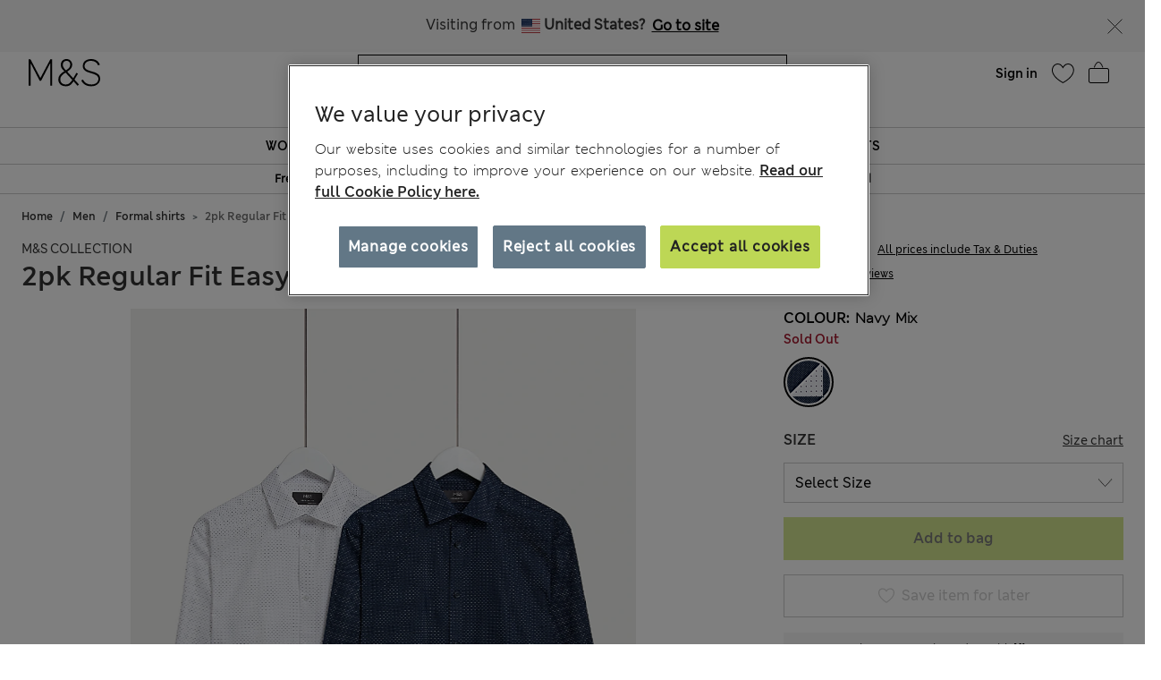

--- FILE ---
content_type: text/javascript; charset=utf-8
request_url: https://e.cquotient.com/recs/aagf-mandslondon/SFRA_Recently_Viewed?callback=CQuotient._callback7&_=1765919518049&_device=mac&userId=&cookieId=&emailId=&anchors=id%3A%3AP60603978%7C%7Csku%3A%3A%7C%7Ctype%3A%3A%7C%7Calt_id%3A%3A&slotId=recently-viewed-redesign&slotConfigId=Recently%20Viewed%20Redesign&slotConfigTemplate=slots%2Frecommendation%2FrecentlyViewedSlotRedesign.isml&ccver=1.03&realm=AAGF&siteId=mandslondon&instanceType=prd&v=v3.1.3&json=%7B%22userId%22%3A%22%22%2C%22cookieId%22%3A%22%22%2C%22emailId%22%3A%22%22%2C%22anchors%22%3A%5B%7B%22id%22%3A%22P60603978%22%2C%22sku%22%3A%22%22%2C%22type%22%3A%22%22%2C%22alt_id%22%3A%22%22%7D%5D%2C%22slotId%22%3A%22recently-viewed-redesign%22%2C%22slotConfigId%22%3A%22Recently%20Viewed%20Redesign%22%2C%22slotConfigTemplate%22%3A%22slots%2Frecommendation%2FrecentlyViewedSlotRedesign.isml%22%2C%22ccver%22%3A%221.03%22%2C%22realm%22%3A%22AAGF%22%2C%22siteId%22%3A%22mandslondon%22%2C%22instanceType%22%3A%22prd%22%2C%22v%22%3A%22v3.1.3%22%7D
body_size: 88
content:
/**/ typeof CQuotient._callback7 === 'function' && CQuotient._callback7({"SFRA_Recently_Viewed":{"displayMessage":"SFRA_Recently_Viewed","recs":[],"recoUUID":"0dafc91e-a6e3-417a-b110-80fcae9fae63"}});

--- FILE ---
content_type: image/svg+xml
request_url: https://www.marksandspencer.com/on/demandware.static/Sites-mandslondon-Site/-/en_NO/v1765860966080/images/icons/Klarna_Logo_black.svg
body_size: 437
content:
<svg width="63" height="14" xmlns="http://www.w3.org/2000/svg"><g fill="#000" fill-rule="nonzero"><path d="M10.94 0H7.877a7.834 7.834 0 0 1-3.156 6.314l-1.208.906 4.694 6.396h3.857L7.74 7.727C9.786 5.697 10.94 2.951 10.94 0zM0 0h3.129v13.616H0zM12.971 0h2.951v13.616h-2.951zM41.808 3.94c-1.126 0-2.196.342-2.91 1.317V4.2h-2.8v9.416h2.841V8.675c0-1.428.961-2.128 2.114-2.128 1.235 0 1.949.741 1.949 2.114v4.968h2.814V7.631c0-2.196-1.743-3.692-4.008-3.692zM24.843 4.2v.604a4.902 4.902 0 0 0-2.8-.865 4.967 4.967 0 0 0-4.968 4.969 4.967 4.967 0 0 0 4.968 4.968 4.902 4.902 0 0 0 2.8-.864v.604h2.814V4.2h-2.814zm-2.567 7.124c-1.413 0-2.552-1.085-2.552-2.416 0-1.332 1.139-2.416 2.552-2.416 1.414 0 2.553 1.084 2.553 2.416 0 1.331-1.139 2.416-2.553 2.416zM32.022 5.422V4.2h-2.883v9.416h2.896V9.224c0-1.483 1.606-2.279 2.718-2.279h.027V4.2c-1.139 0-2.196.494-2.758 1.222zM54.573 4.2v.604a4.902 4.902 0 0 0-2.8-.865 4.967 4.967 0 0 0-4.97 4.969 4.967 4.967 0 0 0 4.97 4.968 4.902 4.902 0 0 0 2.8-.864v.604h2.813V4.2h-2.813zm-2.567 7.124c-1.414 0-2.553-1.085-2.553-2.416 0-1.332 1.14-2.416 2.553-2.416 1.414 0 2.553 1.084 2.553 2.416.014 1.331-1.14 2.416-2.553 2.416zM60.392 10.28c-.974 0-1.77.796-1.77 1.771 0 .974.796 1.77 1.77 1.77.975 0 1.77-.796 1.77-1.77 0-.988-.795-1.77-1.77-1.77z"/></g></svg>


--- FILE ---
content_type: text/javascript; charset=utf-8
request_url: https://e.cquotient.com/recs/aagf-mandslondon/SFRA_Kidswear_GNAV?callback=CQuotient._callback4&_=1765919518016&_device=mac&userId=&cookieId=&emailId=&anchors=id%3A%3AEU_SC_Level_1_2020021%7C%7Csku%3A%3A%7C%7Ctype%3A%3A%7C%7Calt_id%3A%3A&slotId=nav-product-recommendation-1&slotConfigId=New%20Slot%20Configuration%20-%202018-12-06%2015%3A12%3A39&slotConfigTemplate=slots%2Frecommendation%2FhomePageProductSlot.isml&ccver=1.03&realm=AAGF&siteId=mandslondon&instanceType=prd&v=v3.1.3&json=%7B%22userId%22%3A%22%22%2C%22cookieId%22%3A%22%22%2C%22emailId%22%3A%22%22%2C%22anchors%22%3A%5B%7B%22id%22%3A%22EU_SC_Level_1_2020021%22%2C%22sku%22%3A%22%22%2C%22type%22%3A%22%22%2C%22alt_id%22%3A%22%22%7D%5D%2C%22slotId%22%3A%22nav-product-recommendation-1%22%2C%22slotConfigId%22%3A%22New%20Slot%20Configuration%20-%202018-12-06%2015%3A12%3A39%22%2C%22slotConfigTemplate%22%3A%22slots%2Frecommendation%2FhomePageProductSlot.isml%22%2C%22ccver%22%3A%221.03%22%2C%22realm%22%3A%22AAGF%22%2C%22siteId%22%3A%22mandslondon%22%2C%22instanceType%22%3A%22prd%22%2C%22v%22%3A%22v3.1.3%22%7D
body_size: 1135
content:
/**/ typeof CQuotient._callback4 === 'function' && CQuotient._callback4({"SFRA_Kidswear_GNAV":{"displayMessage":"SFRA_Kidswear_GNAV","recs":[{"id":"P60773924","product_name":"Pure Cotton Family Christmas Checked Pyjamas (1-16 Yrs)","image_url":"http://assets.digitalcontent.marksandspencer.app/image/upload/SD_04_T86_7099X_Y8_X_EC_0","product_url":"https://www.marksandspencer.com/en/pure-cotton-family-christmas-checked-pyjamas-1-16-yrs/p/P60773924.html"},{"id":"P60733412","product_name":"2pk Boys' Regular Leg School Trousers (2-18 Yrs)","image_url":"http://assets.digitalcontent.marksandspencer.app/image/upload/SD_04_T76_4762_VP_X_EC_0","product_url":"https://www.marksandspencer.com/en/2pk-boys-regular-leg-school-trousers-2-18-yrs/p/P60733412.html"},{"id":"P60733410","product_name":"2pk Boys' Slim Leg School Trousers (2-18 Yrs)","image_url":"http://assets.digitalcontent.marksandspencer.app/image/upload/SD_04_T76_4768_Y0_X_EC_0","product_url":"https://www.marksandspencer.com/en/2pk-boys-slim-leg-school-trousers-2-18-yrs/p/P60733410.html"},{"id":"P60689308","product_name":"2pk Heatgen™ Thermal Tops (2-14 Yrs)","image_url":"http://assets.digitalcontent.marksandspencer.app/image/upload/SD_04_T71_4002T_Z0_X_EC_0","product_url":"https://www.marksandspencer.com/en/2pk-heatgen%E2%84%A2-thermal-tops-2-14-yrs/p/P60689308.html"},{"id":"P60168338","product_name":"2pk Unisex Pure Cotton School Jumper (3-18 Yrs)","image_url":"http://assets.digitalcontent.marksandspencer.app/image/upload/SD_04_T76_3919_Y0_X_EC_0","product_url":"https://www.marksandspencer.com/en/2pk-unisex-pure-cotton-school-jumper-3-18-yrs/p/P60168338.html"},{"id":"P60689309","product_name":"2pk Heatgen™ Thermal Leggings (2-14 Yrs)","image_url":"http://assets.digitalcontent.marksandspencer.app/image/upload/SD_04_T71_4003T_Z0_X_EC_0","product_url":"https://www.marksandspencer.com/en/2pk-heatgen%E2%84%A2-thermal-leggings-2-14-yrs/p/P60689309.html"},{"id":"P60755767","product_name":"2 Pack Heatgen™ Thermal Lightweight Tops (2-14 Years)","image_url":"http://assets.digitalcontent.marksandspencer.app/image/upload/SD_04_T71_4019T_KY_X_EC_0","product_url":"https://www.marksandspencer.com/en/2-pack-heatgen%E2%84%A2-thermal-lightweight-tops-2-14-years/p/P60755767.html"},{"id":"P60773928","product_name":"Minecraft™ Pyjamas (3-16 Yrs)","image_url":"http://assets.digitalcontent.marksandspencer.app/image/upload/SD_04_T86_7105X_J4_X_EC_90","product_url":"https://www.marksandspencer.com/en/minecraft%E2%84%A2-pyjamas-3-16-yrs/p/P60773928.html"},{"id":"P60760551","product_name":"Fleece Leopard Print Dressing Gown (1-16 Yrs)","image_url":"http://assets.digitalcontent.marksandspencer.app/image/upload/SD_04_T86_2076G_A0_X_EC_90","product_url":"https://www.marksandspencer.com/en/fleece-leopard-print-dressing-gown-1-16-yrs/p/P60760551.html"},{"id":"P60721082","product_name":"Cotton Rich Joggers (6-16 Yrs)","image_url":"http://assets.digitalcontent.marksandspencer.app/image/upload/SD_04_T87_4408B_Y0_X_EC_0","product_url":"https://www.marksandspencer.com/en/cotton-rich-joggers-6-16-yrs/p/P60721082.html"},{"id":"P60773764","product_name":"Fleece Checked Dressing Gown (1-16 Yrs)","image_url":"http://assets.digitalcontent.marksandspencer.app/image/upload/SD_04_T86_5047G_F6_X_EC_0","product_url":"https://www.marksandspencer.com/en/fleece-checked-dressing-gown-1-16-yrs/p/P60773764.html"},{"id":"P60642971","product_name":"3pk Adaptive Pure Cotton Bodysuits (3-16 Yrs)","image_url":"http://assets.digitalcontent.marksandspencer.app/image/upload/SD_04_T92_6008P_ZZ_X_EC_0","product_url":"https://www.marksandspencer.com/en/3pk-adaptive-pure-cotton-bodysuits-3-16-yrs/p/P60642971.html"},{"id":"P60753484","product_name":"Pure Cotton Spencer Bear™ Pyjamas (1-16 Yrs)","image_url":"http://assets.digitalcontent.marksandspencer.app/image/upload/SD_04_T86_3311C_F4_X_EC_90","product_url":"https://www.marksandspencer.com/en/pure-cotton-spencer-bear%E2%84%A2-pyjamas-1-16-yrs/p/P60753484.html"},{"id":"P60736446","product_name":"5pk Pure Cotton Plain Vests (2-14 Yrs)","image_url":"http://assets.digitalcontent.marksandspencer.app/image/upload/SD_04_T71_1480V_Z0_X_EC_0","product_url":"https://www.marksandspencer.com/en/5pk-pure-cotton-plain-vests-2-14-yrs/p/P60736446.html"},{"id":"P60736858","product_name":"Longline Padded Coat (6-16 Yrs)","image_url":"http://assets.digitalcontent.marksandspencer.app/image/upload/SD_04_T87_6319Y_F0_X_EC_0","product_url":"https://www.marksandspencer.com/en/longline-padded-coat-6-16-yrs/p/P60736858.html"},{"id":"P60689307","product_name":"2pk Heatgen™ Thermal Tops (2-14 Yrs)","image_url":"http://assets.digitalcontent.marksandspencer.app/image/upload/SD_04_T71_4001T_Z0_X_EC_0","product_url":"https://www.marksandspencer.com/en/2pk-heatgen%E2%84%A2-thermal-tops-2-14-yrs/p/P60689307.html"},{"id":"P60773922","product_name":"The Grinch™ Christmas Pyjamas (6-16 Yrs)","image_url":"http://assets.digitalcontent.marksandspencer.app/image/upload/SD_04_T86_7098X_A4_X_EC_90","product_url":"https://www.marksandspencer.com/en/the-grinch%E2%84%A2-christmas-pyjamas-6-16-yrs/p/P60773922.html"},{"id":"P60773919","product_name":"Pure Cotton Candy Cane Family Christmas Pyjamas (1-16 Yrs)","image_url":"http://assets.digitalcontent.marksandspencer.app/image/upload/SD_04_T86_7095X_A4_X_EC_0","product_url":"https://www.marksandspencer.com/en/pure-cotton-candy-cane-family-christmas-pyjamas-1-16-yrs/p/P60773919.html"},{"id":"P60759163","product_name":"Pure Cotton Gingham Revere Pyjamas (1-16 Yrs)","image_url":"http://assets.digitalcontent.marksandspencer.app/image/upload/SD_04_T86_4245S_EN_X_EC_0","product_url":"https://www.marksandspencer.com/en/pure-cotton-gingham-revere-pyjamas-1-16-yrs/p/P60759163.html"},{"id":"P60736610","product_name":"Cotton Rich McLaren F1 Team Hoodie (6-16 Yrs)","image_url":"http://assets.digitalcontent.marksandspencer.app/image/upload/SD_04_T87_7979C_N0_X_EC_0","product_url":"https://www.marksandspencer.com/en/cotton-rich-mclaren-f1-team-hoodie-6-16-yrs/p/P60736610.html"}],"recoUUID":"b8ebda22-ec69-4546-9fa0-a5a7293cbf2e"}});

--- FILE ---
content_type: application/javascript;charset=utf-8
request_url: https://api.bazaarvoice.com/data/batch.json?passkey=caH5thoMJ5K0DjRw2aky0bf5pHtUHh5gD9DIICkplJVHE&apiversion=5.5&displaycode=17573-en_no&resource.q0=products&filter.q0=id%3Aeq%3AP60603978&stats.q0=reviews&filteredstats.q0=reviews&filter_reviews.q0=contentlocale%3Aeq%3Aen*%2Cen_NO&filter_reviewcomments.q0=contentlocale%3Aeq%3Aen*%2Cen_NO&resource.q1=reviews&filter.q1=isratingsonly%3Aeq%3Afalse&filter.q1=productid%3Aeq%3AP60603978&filter.q1=contentlocale%3Aeq%3Aen*%2Cen_NO&sort.q1=relevancy%3Aa1&stats.q1=reviews&filteredstats.q1=reviews&include.q1=authors%2Cproducts%2Ccomments&filter_reviews.q1=contentlocale%3Aeq%3Aen*%2Cen_NO&filter_reviewcomments.q1=contentlocale%3Aeq%3Aen*%2Cen_NO&filter_comments.q1=contentlocale%3Aeq%3Aen*%2Cen_NO&limit.q1=8&offset.q1=0&limit_comments.q1=3&callback=BV._internal.dataHandler0
body_size: 2120
content:
BV._internal.dataHandler0({"Errors":[],"BatchedResultsOrder":["q1","q0"],"HasErrors":false,"TotalRequests":2,"BatchedResults":{"q1":{"Id":"q1","Limit":8,"Offset":0,"TotalResults":3,"Locale":"en_NO","Results":[{"Id":"163923822","CID":"dff400b4-be07-53e7-bc24-1bfbfb9a4265","SourceClient":"marksandspencer-en_gb","LastModeratedTime":"2024-03-02T12:15:30.000+00:00","LastModificationTime":"2024-03-02T12:15:30.000+00:00","ProductId":"P60603978","OriginalProductName":"2pk Regular Fit Easy Iron Polka Dot Long Sleeve Shirts","ContextDataValuesOrder":["Age"],"UserLocation":"Bristol","AuthorId":"500206760","ContentLocale":"en_GB","IsFeatured":false,"TotalInappropriateFeedbackCount":0,"IsSyndicated":true,"SyndicationSource":{"ClientId":null,"LogoImageUrl":"https://photos-eu.bazaarvoice.com/photo/2/cGhvdG86YXR0cmlidXRpb25sb2dvMg/bc068af8-13ae-49f9-b1ab-fc5fdfe93a31","ContentLink":null,"Name":"marksandspencer.com (UK)"},"TotalClientResponseCount":0,"TotalCommentCount":0,"Rating":5,"SecondaryRatingsOrder":["Quality","Value","Fit","Style"],"IsRatingsOnly":false,"ModerationStatus":"APPROVED","SubmissionTime":"2024-03-02T11:52:39.000+00:00","ReviewText":"Lovely shirts a bit creased when taking out but they ironed well good value for money.","Title":"Getting Shirty","UserNickname":"Pmdf61","ContextDataValues":{"Age":{"Value":"Over64","Id":"Age"}},"SecondaryRatings":{"Value":{"Value":5,"Id":"Value","ValueRange":5,"MaxLabel":null,"ValueLabel":null,"DisplayType":"NORMAL","Label":null,"MinLabel":null},"Quality":{"Value":5,"Id":"Quality","ValueRange":5,"MaxLabel":null,"ValueLabel":null,"DisplayType":"NORMAL","Label":null,"MinLabel":null},"Fit":{"Value":5,"Id":"Fit","ValueRange":5,"MaxLabel":null,"ValueLabel":null,"DisplayType":"NORMAL","Label":null,"MinLabel":null},"Style":{"Value":5,"Id":"Style","ValueRange":5,"MaxLabel":null,"ValueLabel":null,"DisplayType":"NORMAL","Label":null,"MinLabel":null}},"RatingRange":5,"Helpfulness":null,"Badges":{},"ProductRecommendationIds":[],"Photos":[],"ClientResponses":[],"TotalNegativeFeedbackCount":0,"InappropriateFeedbackList":[],"Pros":null,"Videos":[],"CommentIds":[],"TotalPositiveFeedbackCount":0,"SubmissionId":null,"BadgesOrder":[],"IsRecommended":null,"TagDimensionsOrder":[],"AdditionalFieldsOrder":[],"Cons":null,"TagDimensions":{},"AdditionalFields":{},"CampaignId":null,"TotalFeedbackCount":0},{"Id":"163236368","CID":"334d1883-5aa4-59e6-b6ef-22edf3e99828","SourceClient":"marksandspencer-en_gb","LastModeratedTime":"2024-01-31T12:15:14.000+00:00","LastModificationTime":"2024-01-31T12:15:14.000+00:00","ProductId":"P60603978","OriginalProductName":"2pk Regular Fit Easy Iron Polka Dot Long Sleeve Shirts","AuthorId":"517318978","ContentLocale":"en_GB","IsFeatured":false,"TotalInappropriateFeedbackCount":0,"IsSyndicated":true,"SyndicationSource":{"ClientId":null,"LogoImageUrl":"https://photos-eu.bazaarvoice.com/photo/2/cGhvdG86YXR0cmlidXRpb25sb2dvMg/bc068af8-13ae-49f9-b1ab-fc5fdfe93a31","ContentLink":null,"Name":"marksandspencer.com (UK)"},"TotalClientResponseCount":0,"TotalCommentCount":0,"Rating":5,"IsRatingsOnly":false,"IsRecommended":false,"ModerationStatus":"APPROVED","SubmissionTime":"2024-01-31T11:48:46.000+00:00","ReviewText":"Good fit - easy to iron and look good what worse can you say.","Title":"2 shirts with spots","UserNickname":"Bob Shirts","RatingRange":5,"Helpfulness":null,"Badges":{},"ProductRecommendationIds":[],"ContextDataValues":{},"UserLocation":null,"Photos":[],"ClientResponses":[],"TotalNegativeFeedbackCount":0,"InappropriateFeedbackList":[],"SecondaryRatingsOrder":[],"Pros":null,"Videos":[],"CommentIds":[],"TotalPositiveFeedbackCount":0,"SubmissionId":null,"SecondaryRatings":{},"BadgesOrder":[],"ContextDataValuesOrder":[],"TagDimensionsOrder":[],"AdditionalFieldsOrder":[],"Cons":null,"TagDimensions":{},"AdditionalFields":{},"CampaignId":null,"TotalFeedbackCount":0},{"Id":"162488288","CID":"8ba8bb1a-77cc-5f39-a494-4bbef9db012c","SourceClient":"marksandspencer-en_gb","LastModeratedTime":"2024-01-01T20:30:13.000+00:00","LastModificationTime":"2024-01-01T20:30:13.000+00:00","ProductId":"P60603978","OriginalProductName":"2pk Regular Fit Easy Iron Polka Dot Long Sleeve Shirts","ContextDataValuesOrder":["Age"],"UserLocation":"Wetherby Yorkshire","AuthorId":"510949876","ContentLocale":"en_GB","IsFeatured":false,"TotalInappropriateFeedbackCount":0,"IsSyndicated":true,"SyndicationSource":{"ClientId":null,"LogoImageUrl":"https://photos-eu.bazaarvoice.com/photo/2/cGhvdG86YXR0cmlidXRpb25sb2dvMg/bc068af8-13ae-49f9-b1ab-fc5fdfe93a31","ContentLink":null,"Name":"marksandspencer.com (UK)"},"TotalClientResponseCount":0,"TotalCommentCount":0,"Rating":5,"SecondaryRatingsOrder":["Quality","Value","Fit","Style"],"IsRatingsOnly":false,"IsRecommended":true,"ModerationStatus":"APPROVED","SubmissionTime":"2024-01-01T19:47:20.000+00:00","ReviewText":"Very smart shirts look great with a suite or casual good fit","Title":"Smart Casual","UserNickname":"Ray2scoots","ContextDataValues":{"Age":{"Value":"55to64","Id":"Age"}},"SecondaryRatings":{"Value":{"Value":4,"Id":"Value","ValueRange":5,"MaxLabel":null,"ValueLabel":null,"DisplayType":"NORMAL","Label":null,"MinLabel":null},"Quality":{"Value":5,"Id":"Quality","ValueRange":5,"MaxLabel":null,"ValueLabel":null,"DisplayType":"NORMAL","Label":null,"MinLabel":null},"Fit":{"Value":5,"Id":"Fit","ValueRange":5,"MaxLabel":null,"ValueLabel":null,"DisplayType":"NORMAL","Label":null,"MinLabel":null},"Style":{"Value":4,"Id":"Style","ValueRange":5,"MaxLabel":null,"ValueLabel":null,"DisplayType":"NORMAL","Label":null,"MinLabel":null}},"RatingRange":5,"Helpfulness":null,"Badges":{},"ProductRecommendationIds":[],"Photos":[],"ClientResponses":[],"TotalNegativeFeedbackCount":0,"InappropriateFeedbackList":[],"Pros":null,"Videos":[],"CommentIds":[],"TotalPositiveFeedbackCount":0,"SubmissionId":null,"BadgesOrder":[],"TagDimensionsOrder":[],"AdditionalFieldsOrder":[],"Cons":null,"TagDimensions":{},"AdditionalFields":{},"CampaignId":null,"TotalFeedbackCount":0}],"Includes":{"Products":{"P60603978":{"ManufacturerPartNumbers":["T11/2657"],"Description":"2pk Regular Fit Easy Iron Polka Dot Long Sleeve Shirts","AttributesOrder":["AVAILABILITY","GTIN14"],"Attributes":{"AVAILABILITY":{"Id":"AVAILABILITY","Values":[{"Value":"True","Locale":null}]},"GTIN14":{"Id":"GTIN14","Values":[{"Value":"00000024796835","Locale":null}]}},"Name":"2pk Regular Fit Easy Iron Polka Dot Long Sleeve Shirts","EANs":["24796835"],"ImageUrl":"http://asset1.cxnmarksandspencer.com/is/image/mands/SD_03_T11_2657_F4_X_EC_0","Id":"P60603978","CategoryId":"EU_SubCategory_1012960","BrandExternalId":"M_and_S_Collection","Brand":{"Id":"M_and_S_Collection","Name":"M&S Collection"},"Active":false,"Disabled":false,"StoryIds":[],"ModelNumbers":[],"ISBNs":[],"QuestionIds":[],"FamilyIds":[],"UPCs":[],"ProductPageUrl":null,"ReviewIds":[],"ReviewStatistics":{"TotalReviewCount":3,"RatingsOnlyReviewCount":0,"RatingDistribution":[{"RatingValue":5,"Count":3}],"FeaturedReviewCount":0,"SecondaryRatingsAveragesOrder":["Quality","Value","Fit","Style"],"SecondaryRatingsAverages":{"Quality":{"Id":"Quality","AverageRating":5.0,"DisplayType":"NORMAL","MaxLabel":null,"MinLabel":null,"ValueRange":5},"Fit":{"Id":"Fit","AverageRating":5.0,"DisplayType":"NORMAL","MaxLabel":null,"MinLabel":null,"ValueRange":5},"Style":{"Id":"Style","AverageRating":4.5,"DisplayType":"NORMAL","MaxLabel":null,"MinLabel":null,"ValueRange":5},"Value":{"Id":"Value","AverageRating":4.5,"DisplayType":"NORMAL","MaxLabel":null,"MinLabel":null,"ValueRange":5}},"FirstSubmissionTime":"2024-01-01T19:47:20.000+00:00","LastSubmissionTime":"2024-03-02T11:52:39.000+00:00","NotRecommendedCount":1,"RecommendedCount":1,"ContextDataDistributionOrder":["Age"],"ContextDataDistribution":{"Age":{"Id":"Age","Values":[{"Count":1,"Value":"55to64"},{"Count":1,"Value":"Over64"}]}},"AverageOverallRating":5.0,"HelpfulVoteCount":0,"TagDistribution":{},"NotHelpfulVoteCount":0,"OverallRatingRange":5,"TagDistributionOrder":[],"IntelligentTrustMarkDisplayEligible":true},"TotalReviewCount":3,"FilteredReviewStatistics":{"TotalReviewCount":3,"RatingsOnlyReviewCount":0,"RatingDistribution":[{"RatingValue":5,"Count":3}],"FeaturedReviewCount":0,"SecondaryRatingsAveragesOrder":["Quality","Value","Fit","Style"],"SecondaryRatingsAverages":{"Quality":{"Id":"Quality","AverageRating":5.0,"DisplayType":"NORMAL","MaxLabel":null,"MinLabel":null,"ValueRange":5},"Fit":{"Id":"Fit","AverageRating":5.0,"DisplayType":"NORMAL","MaxLabel":null,"MinLabel":null,"ValueRange":5},"Style":{"Id":"Style","AverageRating":4.5,"DisplayType":"NORMAL","MaxLabel":null,"MinLabel":null,"ValueRange":5},"Value":{"Id":"Value","AverageRating":4.5,"DisplayType":"NORMAL","MaxLabel":null,"MinLabel":null,"ValueRange":5}},"FirstSubmissionTime":"2024-01-01T19:47:20.000+00:00","LastSubmissionTime":"2024-03-02T11:52:39.000+00:00","NotRecommendedCount":1,"RecommendedCount":1,"ContextDataDistributionOrder":["Age"],"ContextDataDistribution":{"Age":{"Id":"Age","Values":[{"Count":1,"Value":"55to64"},{"Count":1,"Value":"Over64"}]}},"AverageOverallRating":5.0,"HelpfulVoteCount":0,"TagDistribution":{},"NotHelpfulVoteCount":0,"OverallRatingRange":5,"TagDistributionOrder":[]}}},"ProductsOrder":["P60603978"],"Authors":{"500206760":{"Id":"500206760","ContributorRank":"NONE","UserNickname":"Pmdf61","LastModeratedTime":"2024-03-02T12:15:30.000+00:00","ModerationStatus":"APPROVED","SubmissionTime":"2024-03-02T11:52:10.000+00:00","ThirdPartyIds":[],"Location":null,"ContextDataValuesOrder":[],"ProductRecommendationIds":[],"Videos":[],"SecondaryRatings":{},"BadgesOrder":[],"SubmissionId":null,"Avatar":{},"ReviewIds":[],"Photos":[],"AnswerIds":[],"ContextDataValues":{},"AdditionalFields":{},"Badges":{},"StoryIds":[],"SecondaryRatingsOrder":[],"CommentIds":[],"AdditionalFieldsOrder":[],"QuestionIds":[],"ReviewStatistics":{"RatingsOnlyReviewCount":0,"TotalReviewCount":1,"NotRecommendedCount":0,"RecommendedCount":0,"FeaturedReviewCount":0,"ContextDataDistribution":{},"ContextDataDistributionOrder":[],"HelpfulVoteCount":0,"LastSubmissionTime":null,"TagDistribution":{},"RatingDistribution":[],"SecondaryRatingsAverages":{},"NotHelpfulVoteCount":0,"FirstSubmissionTime":null,"SecondaryRatingsAveragesOrder":[],"OverallRatingRange":5,"AverageOverallRating":null,"TagDistributionOrder":[]},"TotalReviewCount":1,"FilteredReviewStatistics":{"RatingsOnlyReviewCount":0,"TotalReviewCount":1,"NotRecommendedCount":0,"RecommendedCount":0,"FeaturedReviewCount":0,"ContextDataDistribution":{},"ContextDataDistributionOrder":[],"HelpfulVoteCount":0,"LastSubmissionTime":null,"TagDistribution":{},"RatingDistribution":[],"SecondaryRatingsAverages":{},"NotHelpfulVoteCount":0,"FirstSubmissionTime":null,"SecondaryRatingsAveragesOrder":[],"OverallRatingRange":5,"AverageOverallRating":null,"TagDistributionOrder":[]}},"517318978":{"Id":"517318978","ContributorRank":"NONE","UserNickname":"Bob Shirts","LastModeratedTime":"2024-01-31T12:15:14.000+00:00","ModerationStatus":"APPROVED","SubmissionTime":"2024-01-31T11:48:39.000+00:00","ThirdPartyIds":[],"Location":null,"ContextDataValuesOrder":[],"ProductRecommendationIds":[],"Videos":[],"SecondaryRatings":{},"BadgesOrder":[],"SubmissionId":null,"Avatar":{},"ReviewIds":[],"Photos":[],"AnswerIds":[],"ContextDataValues":{},"AdditionalFields":{},"Badges":{},"StoryIds":[],"SecondaryRatingsOrder":[],"CommentIds":[],"AdditionalFieldsOrder":[],"QuestionIds":[],"ReviewStatistics":{"RatingsOnlyReviewCount":0,"NotRecommendedCount":0,"TotalReviewCount":1,"RecommendedCount":0,"FeaturedReviewCount":0,"ContextDataDistribution":{},"ContextDataDistributionOrder":[],"HelpfulVoteCount":0,"LastSubmissionTime":null,"TagDistribution":{},"RatingDistribution":[],"SecondaryRatingsAverages":{},"NotHelpfulVoteCount":0,"FirstSubmissionTime":null,"SecondaryRatingsAveragesOrder":[],"OverallRatingRange":5,"AverageOverallRating":null,"TagDistributionOrder":[]},"TotalReviewCount":1,"FilteredReviewStatistics":{"RatingsOnlyReviewCount":0,"NotRecommendedCount":0,"TotalReviewCount":1,"RecommendedCount":0,"FeaturedReviewCount":0,"ContextDataDistribution":{},"ContextDataDistributionOrder":[],"HelpfulVoteCount":0,"LastSubmissionTime":null,"TagDistribution":{},"RatingDistribution":[],"SecondaryRatingsAverages":{},"NotHelpfulVoteCount":0,"FirstSubmissionTime":null,"SecondaryRatingsAveragesOrder":[],"OverallRatingRange":5,"AverageOverallRating":null,"TagDistributionOrder":[]}},"510949876":{"Id":"510949876","ContributorRank":"NONE","UserNickname":"Ray2scoots","LastModeratedTime":"2024-01-01T20:30:13.000+00:00","ModerationStatus":"APPROVED","SubmissionTime":"2024-01-01T19:46:39.000+00:00","ThirdPartyIds":[],"Location":null,"ContextDataValuesOrder":[],"ProductRecommendationIds":[],"Videos":[],"SecondaryRatings":{},"BadgesOrder":[],"SubmissionId":null,"Avatar":{},"ReviewIds":[],"Photos":[],"AnswerIds":[],"ContextDataValues":{},"AdditionalFields":{},"Badges":{},"StoryIds":[],"SecondaryRatingsOrder":[],"CommentIds":[],"AdditionalFieldsOrder":[],"QuestionIds":[],"ReviewStatistics":{"RecommendedCount":0,"FeaturedReviewCount":0,"TotalReviewCount":1,"RatingsOnlyReviewCount":0,"NotRecommendedCount":0,"ContextDataDistribution":{},"ContextDataDistributionOrder":[],"HelpfulVoteCount":0,"LastSubmissionTime":null,"TagDistribution":{},"RatingDistribution":[],"SecondaryRatingsAverages":{},"NotHelpfulVoteCount":0,"FirstSubmissionTime":null,"SecondaryRatingsAveragesOrder":[],"OverallRatingRange":5,"AverageOverallRating":null,"TagDistributionOrder":[]},"TotalReviewCount":1,"FilteredReviewStatistics":{"RecommendedCount":0,"FeaturedReviewCount":0,"TotalReviewCount":1,"RatingsOnlyReviewCount":0,"NotRecommendedCount":0,"ContextDataDistribution":{},"ContextDataDistributionOrder":[],"HelpfulVoteCount":0,"LastSubmissionTime":null,"TagDistribution":{},"RatingDistribution":[],"SecondaryRatingsAverages":{},"NotHelpfulVoteCount":0,"FirstSubmissionTime":null,"SecondaryRatingsAveragesOrder":[],"OverallRatingRange":5,"AverageOverallRating":null,"TagDistributionOrder":[]}}},"AuthorsOrder":["500206760","517318978","510949876"]},"HasErrors":false,"Errors":[]},"q0":{"Id":"q0","Limit":10,"Offset":0,"TotalResults":1,"Locale":"en_NO","Results":[{"ManufacturerPartNumbers":["T11/2657"],"Description":"2pk Regular Fit Easy Iron Polka Dot Long Sleeve Shirts","AttributesOrder":["AVAILABILITY","GTIN14"],"Attributes":{"AVAILABILITY":{"Id":"AVAILABILITY","Values":[{"Value":"True","Locale":null}]},"GTIN14":{"Id":"GTIN14","Values":[{"Value":"00000024796835","Locale":null}]}},"Name":"2pk Regular Fit Easy Iron Polka Dot Long Sleeve Shirts","EANs":["24796835"],"ImageUrl":"http://asset1.cxnmarksandspencer.com/is/image/mands/SD_03_T11_2657_F4_X_EC_0","Id":"P60603978","CategoryId":"EU_SubCategory_1012960","BrandExternalId":"M_and_S_Collection","Brand":{"Id":"M_and_S_Collection","Name":"M&S Collection"},"Active":false,"Disabled":false,"StoryIds":[],"ModelNumbers":[],"ISBNs":[],"QuestionIds":[],"FamilyIds":[],"UPCs":[],"ProductPageUrl":null,"ReviewIds":[],"ReviewStatistics":{"TotalReviewCount":3,"RatingsOnlyReviewCount":0,"RatingDistribution":[{"RatingValue":5,"Count":3}],"FeaturedReviewCount":0,"SecondaryRatingsAveragesOrder":["Quality","Value","Fit","Style"],"SecondaryRatingsAverages":{"Quality":{"Id":"Quality","AverageRating":5.0,"DisplayType":"NORMAL","MaxLabel":null,"MinLabel":null,"ValueRange":5},"Fit":{"Id":"Fit","AverageRating":5.0,"DisplayType":"NORMAL","MaxLabel":null,"MinLabel":null,"ValueRange":5},"Style":{"Id":"Style","AverageRating":4.5,"DisplayType":"NORMAL","MaxLabel":null,"MinLabel":null,"ValueRange":5},"Value":{"Id":"Value","AverageRating":4.5,"DisplayType":"NORMAL","MaxLabel":null,"MinLabel":null,"ValueRange":5}},"FirstSubmissionTime":"2024-01-01T19:47:20.000+00:00","LastSubmissionTime":"2024-03-02T11:52:39.000+00:00","NotRecommendedCount":1,"RecommendedCount":1,"ContextDataDistributionOrder":["Age"],"ContextDataDistribution":{"Age":{"Id":"Age","Values":[{"Count":1,"Value":"55to64"},{"Count":1,"Value":"Over64"}]}},"AverageOverallRating":5.0,"HelpfulVoteCount":0,"TagDistribution":{},"NotHelpfulVoteCount":0,"OverallRatingRange":5,"TagDistributionOrder":[],"IntelligentTrustMarkDisplayEligible":true},"TotalReviewCount":3,"FilteredReviewStatistics":{"TotalReviewCount":3,"RatingsOnlyReviewCount":0,"RatingDistribution":[{"RatingValue":5,"Count":3}],"FeaturedReviewCount":0,"SecondaryRatingsAveragesOrder":["Quality","Value","Fit","Style"],"SecondaryRatingsAverages":{"Quality":{"Id":"Quality","AverageRating":5.0,"DisplayType":"NORMAL","MaxLabel":null,"MinLabel":null,"ValueRange":5},"Fit":{"Id":"Fit","AverageRating":5.0,"DisplayType":"NORMAL","MaxLabel":null,"MinLabel":null,"ValueRange":5},"Style":{"Id":"Style","AverageRating":4.5,"DisplayType":"NORMAL","MaxLabel":null,"MinLabel":null,"ValueRange":5},"Value":{"Id":"Value","AverageRating":4.5,"DisplayType":"NORMAL","MaxLabel":null,"MinLabel":null,"ValueRange":5}},"FirstSubmissionTime":"2024-01-01T19:47:20.000+00:00","LastSubmissionTime":"2024-03-02T11:52:39.000+00:00","NotRecommendedCount":1,"RecommendedCount":1,"ContextDataDistributionOrder":["Age"],"ContextDataDistribution":{"Age":{"Id":"Age","Values":[{"Count":1,"Value":"55to64"},{"Count":1,"Value":"Over64"}]}},"AverageOverallRating":5.0,"HelpfulVoteCount":0,"TagDistribution":{},"NotHelpfulVoteCount":0,"OverallRatingRange":5,"TagDistributionOrder":[]}}],"Includes":{},"HasErrors":false,"Errors":[]}},"SuccessfulRequests":2,"FailedRequests":0})

--- FILE ---
content_type: text/javascript; charset=utf-8
request_url: https://e.cquotient.com/recs/aagf-mandslondon/SFRA_Menswear_GNAV?callback=CQuotient._callback2&_=1765919517971&_device=mac&userId=&cookieId=&emailId=&anchors=id%3A%3AEU_SC_Level_1_1010021%7C%7Csku%3A%3A%7C%7Ctype%3A%3A%7C%7Calt_id%3A%3A&slotId=nav-product-recommendation-1&slotConfigId=New%20Slot%20Configuration%20-%202018-11-01%2018%3A29%3A41&slotConfigTemplate=slots%2Frecommendation%2FhomePageProductSlot.isml&ccver=1.03&realm=AAGF&siteId=mandslondon&instanceType=prd&v=v3.1.3&json=%7B%22userId%22%3A%22%22%2C%22cookieId%22%3A%22%22%2C%22emailId%22%3A%22%22%2C%22anchors%22%3A%5B%7B%22id%22%3A%22EU_SC_Level_1_1010021%22%2C%22sku%22%3A%22%22%2C%22type%22%3A%22%22%2C%22alt_id%22%3A%22%22%7D%5D%2C%22slotId%22%3A%22nav-product-recommendation-1%22%2C%22slotConfigId%22%3A%22New%20Slot%20Configuration%20-%202018-11-01%2018%3A29%3A41%22%2C%22slotConfigTemplate%22%3A%22slots%2Frecommendation%2FhomePageProductSlot.isml%22%2C%22ccver%22%3A%221.03%22%2C%22realm%22%3A%22AAGF%22%2C%22siteId%22%3A%22mandslondon%22%2C%22instanceType%22%3A%22prd%22%2C%22v%22%3A%22v3.1.3%22%7D
body_size: 1180
content:
/**/ typeof CQuotient._callback2 === 'function' && CQuotient._callback2({"SFRA_Menswear_GNAV":{"displayMessage":"SFRA_Menswear_GNAV","recs":[{"id":"P60744571","product_name":"Pure Cashmere Crew Neck Jumper","image_url":"http://assets.digitalcontent.marksandspencer.app/image/upload/SD_03_T30_4140A_M0_X_EC_0","product_url":"https://www.marksandspencer.com/en/pure-cashmere-crew-neck-jumper/p/P60744571.html"},{"id":"P60559231","product_name":"Fleece Supersoft Dressing Gown","image_url":"http://assets.digitalcontent.marksandspencer.app/image/upload/SD_03_T07_6530_FS_X_EC_0","product_url":"https://www.marksandspencer.com/en/fleece-supersoft-dressing-gown/p/P60559231.html"},{"id":"P60756104","product_name":"Pure Cotton Family Christmas Checked Pyjama Set","image_url":"http://assets.digitalcontent.marksandspencer.app/image/upload/SD_03_T07_5139_NB_X_EC_0","product_url":"https://www.marksandspencer.com/en/pure-cotton-family-christmas-checked-pyjama-set/p/P60756104.html"},{"id":"P60742878","product_name":"Pure Brushed Cotton Checked Pyjama Set","image_url":"http://assets.digitalcontent.marksandspencer.app/image/upload/SD_03_T07_7630_J0_X_EC_0","product_url":"https://www.marksandspencer.com/en/pure-brushed-cotton-checked-pyjama-set/p/P60742878.html"},{"id":"P60745525","product_name":"Pure Lambswool Crew Neck Jumper","image_url":"http://assets.digitalcontent.marksandspencer.app/image/upload/SD_03_T30_5020M_Y0_X_EC_0","product_url":"https://www.marksandspencer.com/en/pure-lambswool-crew-neck-jumper/p/P60745525.html"},{"id":"P60742138","product_name":"Regular Fit Stretch Chinos","image_url":"http://assets.digitalcontent.marksandspencer.app/image/upload/SD_03_T17_6614M_F0_X_EC_0","product_url":"https://www.marksandspencer.com/en/regular-fit-stretch-chinos/p/P60742138.html"},{"id":"P60751438","product_name":"Pure Extra Fine Merino Wool Roll Neck Jumper","image_url":"http://assets.digitalcontent.marksandspencer.app/image/upload/SD_03_T30_3009A_F3_X_EC_0","product_url":"https://www.marksandspencer.com/en/pure-extra-fine-merino-wool-roll-neck-jumper/p/P60751438.html"},{"id":"P60209694","product_name":"Straight Fit Stretch Jeans","image_url":"http://assets.digitalcontent.marksandspencer.app/image/upload/SD_03_T17_1616M_E2_X_EC_0","product_url":"https://www.marksandspencer.com/en/straight-fit-stretch-jeans/p/P60209694.html"},{"id":"P60744581","product_name":"Pure Cashmere V-Neck Jumper","image_url":"http://assets.digitalcontent.marksandspencer.app/image/upload/SD_03_T30_4141A_VH_X_EC_0","product_url":"https://www.marksandspencer.com/en/pure-cashmere-v-neck-jumper/p/P60744581.html"},{"id":"P60746889","product_name":"Regular Fit Corduroy Stretch Chinos","image_url":"http://assets.digitalcontent.marksandspencer.app/image/upload/SD_03_T17_7508M_DF_X_EC_0","product_url":"https://www.marksandspencer.com/en/regular-fit-corduroy-stretch-chinos/p/P60746889.html"},{"id":"P60743488","product_name":"Feather & Down Puffer Jacket with Stormwear™","image_url":"http://assets.digitalcontent.marksandspencer.app/image/upload/SD_03_T16_6833A_KM_X_EC_0","product_url":"https://www.marksandspencer.com/en/feather-and-down-puffer-jacket-with-stormwear%E2%84%A2/p/P60743488.html"},{"id":"P60644138","product_name":"10 Pack Cotton Rich Cool & Fresh™ Trunks","image_url":"http://assets.digitalcontent.marksandspencer.app/image/upload/SD_03_T14_4790S_PD_X_EC_0","product_url":"https://www.marksandspencer.com/en/10-pack-cotton-rich-cool-and-fresh%E2%84%A2-trunks/p/P60644138.html"},{"id":"P60745624","product_name":"Cotton Blend Milano-Knit Zip Up Jumper","image_url":"http://assets.digitalcontent.marksandspencer.app/image/upload/SD_03_T30_3029M_F3_X_EC_0","product_url":"https://www.marksandspencer.com/en/cotton-blend-milano-knit-zip-up-jumper/p/P60745624.html"},{"id":"P60756096","product_name":"Pure Cotton Family Christmas Food Pyjama Set","image_url":"http://assets.digitalcontent.marksandspencer.app/image/upload/SD_03_T07_5140_F4_X_EC_0","product_url":"https://www.marksandspencer.com/en/pure-cotton-family-christmas-food-pyjama-set/p/P60756096.html"},{"id":"P60744527","product_name":"Pure Extra Fine Merino Wool Half Zip Jumper","image_url":"http://assets.digitalcontent.marksandspencer.app/image/upload/SD_03_T30_3002A_N7_X_EC_0","product_url":"https://www.marksandspencer.com/en/pure-extra-fine-merino-wool-half-zip-jumper/p/P60744527.html"},{"id":"P60746952","product_name":"Pure Cotton Checked Flannel Shirt","image_url":"http://assets.digitalcontent.marksandspencer.app/image/upload/SD_03_T25_2658M_XB_X_EC_0","product_url":"https://www.marksandspencer.com/en/pure-cotton-checked-flannel-shirt/p/P60746952.html"},{"id":"P60535453","product_name":"Pure Supima® Cotton Performance Crew Neck T-shirt","image_url":"http://assets.digitalcontent.marksandspencer.app/image/upload/SD_03_T28_4960A_Z0_X_EC_0","product_url":"https://www.marksandspencer.com/en/pure-supima%C2%AE-cotton-performance-crew-neck-t-shirt/p/P60535453.html"},{"id":"P60107668","product_name":"5 Pack Pure Cotton Cool & Fresh™ Jersey Boxers","image_url":"http://assets.digitalcontent.marksandspencer.app/image/upload/SD_03_T14_8304F_Z0_X_EC_0","product_url":"https://www.marksandspencer.com/en/5-pack-pure-cotton-cool-and-fresh%E2%84%A2-jersey-boxers/p/P60107668.html"},{"id":"P60745246","product_name":"Lambswool Blend Half Zip Jumper","image_url":"http://assets.digitalcontent.marksandspencer.app/image/upload/SD_03_T30_5054M_V4_X_EC_0","product_url":"https://www.marksandspencer.com/en/lambswool-blend-half-zip-jumper/p/P60745246.html"},{"id":"P60756126","product_name":"Pure Cotton Candy Cane Family Christmas Pyjama Set","image_url":"http://assets.digitalcontent.marksandspencer.app/image/upload/SD_03_T07_5141_J4_X_EC_0","product_url":"https://www.marksandspencer.com/en/pure-cotton-candy-cane-family-christmas-pyjama-set/p/P60756126.html"}],"recoUUID":"d497e098-b4ab-41db-966b-f2dd9ecea920"}});